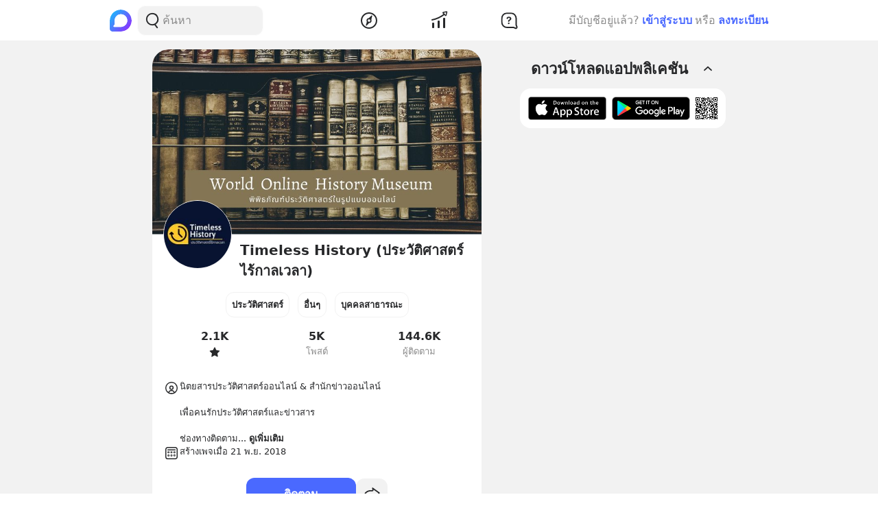

--- FILE ---
content_type: text/html; charset=utf-8
request_url: https://www.google.com/recaptcha/api2/aframe
body_size: 268
content:
<!DOCTYPE HTML><html><head><meta http-equiv="content-type" content="text/html; charset=UTF-8"></head><body><script nonce="UJHfkyl0vd6YX4_7g_oZAw">/** Anti-fraud and anti-abuse applications only. See google.com/recaptcha */ try{var clients={'sodar':'https://pagead2.googlesyndication.com/pagead/sodar?'};window.addEventListener("message",function(a){try{if(a.source===window.parent){var b=JSON.parse(a.data);var c=clients[b['id']];if(c){var d=document.createElement('img');d.src=c+b['params']+'&rc='+(localStorage.getItem("rc::a")?sessionStorage.getItem("rc::b"):"");window.document.body.appendChild(d);sessionStorage.setItem("rc::e",parseInt(sessionStorage.getItem("rc::e")||0)+1);localStorage.setItem("rc::h",'1769759762367');}}}catch(b){}});window.parent.postMessage("_grecaptcha_ready", "*");}catch(b){}</script></body></html>

--- FILE ---
content_type: text/javascript; charset=UTF-8
request_url: https://s2.blockdit.com/z/42.6.5/_next/static/chunks/74360-3ebe5a041e00b13f.js
body_size: 4406
content:
"use strict";(self.webpackChunk_N_E=self.webpackChunk_N_E||[]).push([[74360],{29018:function(n,e,r){r.d(e,{Z:function(){return l}});var a=r(59499),i=(r(67294),r(85893));function t(n,e){var r=Object.keys(n);if(Object.getOwnPropertySymbols){var a=Object.getOwnPropertySymbols(n);e&&(a=a.filter((function(e){return Object.getOwnPropertyDescriptor(n,e).enumerable}))),r.push.apply(r,a)}return r}function o(n){for(var e=1;e<arguments.length;e++){var r=null!=arguments[e]?arguments[e]:{};e%2?t(Object(r),!0).forEach((function(e){(0,a.Z)(n,e,r[e])})):Object.getOwnPropertyDescriptors?Object.defineProperties(n,Object.getOwnPropertyDescriptors(r)):t(Object(r)).forEach((function(e){Object.defineProperty(n,e,Object.getOwnPropertyDescriptor(r,e))}))}return n}function l(n){return(0,i.jsx)("svg",o(o({"data-tintable":!0,"data-type":"svgr-icon",fill:"none",height:30,width:30,xmlns:"http://www.w3.org/2000/svg"},n),{},{children:(0,i.jsx)("path",{clipRule:"evenodd",d:"M16.01 2.225c1.106 0 2.045.795 2.228 1.885l.203 1.203.287.106q.184.071.367.151l.282.129 1.013-.72a2.23 2.23 0 0 1 1.109-.414l.201-.009c.601 0 1.17.237 1.596.663l1.492 1.492c.785.778.888 2.008.245 2.911l-.723 1.011.12.26q.074.172.143.346l.099.268 1.228.21a2.24 2.24 0 0 1 1.871 2.064l.004.164v2.11a2.256 2.256 0 0 1-1.886 2.229l-1.226.204-.098.263q-.068.172-.144.346l-.122.265.725 1.017a2.26 2.26 0 0 1-.12 2.773l-.124.134-1.494 1.495a2.25 2.25 0 0 1-1.596.663c-.473 0-.933-.147-1.312-.42l-1.012-.724-.258.12q-.172.075-.347.143l-.269.099-.209 1.228a2.255 2.255 0 0 1-2.063 1.88l-.165.005H13.94a2.26 2.26 0 0 1-2.228-1.886l-.205-1.227-.252-.094-.33-.135-.24-.109-1.03.733a2.23 2.23 0 0 1-1.108.413l-.202.009c-.6 0-1.169-.237-1.595-.663l-1.492-1.492a2.254 2.254 0 0 1-.244-2.913l.713-.993-.12-.258-.146-.346-.101-.267-1.249-.213a2.256 2.256 0 0 1-1.88-2.064l-.005-.165v-2.11c0-1.106.795-2.045 1.885-2.229l1.203-.202.099-.27q.067-.177.141-.35l.117-.26-.734-1.033a2.26 2.26 0 0 1 .12-2.774l.124-.134 1.493-1.488c.421-.429.996-.669 1.601-.669.475 0 .934.147 1.316.422l.996.718.259-.12q.172-.076.346-.146l.266-.101.214-1.249a2.256 2.256 0 0 1 2.064-1.88l.165-.005zm0 1.8H13.9c-.2 0-.373.125-.433.302l-.022.085-.227 1.334a1.65 1.65 0 0 1-1.072 1.277q-.435.155-.851.359a1.65 1.65 0 0 1-1.557-.058l-.132-.086-1.068-.769a.45.45 0 0 0-.264-.083c-.099 0-.19.03-.26.082l-.069.06-1.492 1.488a.46.46 0 0 0-.094.518l.043.074.785 1.103a1.65 1.65 0 0 1 .147 1.664 8 8 0 0 0-.349.857c-.178.518-.6.913-1.134 1.059l-.152.033-1.291.218a.45.45 0 0 0-.376.367l-.007.086v2.11c0 .2.125.373.302.433l.085.021 1.335.228c.588.1 1.076.51 1.276 1.072q.155.435.359.852c.241.494.22 1.075-.058 1.556l-.085.131-.76 1.057a.45.45 0 0 0-.007.529l.057.067 1.492 1.492a.45.45 0 0 0 .515.093l.074-.045 1.1-.783a1.65 1.65 0 0 1 1.664-.147q.39.185.814.334c.513.18.904.603 1.047 1.133l.033.152.218 1.31a.45.45 0 0 0 .367.378l.086.007h2.116c.2 0 .373-.125.432-.301l.022-.085.222-1.312a1.65 1.65 0 0 1 1.08-1.281q.442-.156.858-.355a1.65 1.65 0 0 1 1.53.053l.144.092 1.086.776a.45.45 0 0 0 .261.082c.098 0 .188-.03.257-.08l.067-.056 1.494-1.494a.46.46 0 0 0 .093-.517l-.043-.074-.775-1.087a1.65 1.65 0 0 1-.143-1.672q.207-.43.356-.856c.18-.514.603-.905 1.134-1.048l.152-.033 1.31-.218a.45.45 0 0 0 .376-.368l.007-.086v-2.133a.43.43 0 0 0-.291-.41l-.085-.02-1.313-.224a1.65 1.65 0 0 1-1.28-1.08 9 9 0 0 0-.356-.858 1.65 1.65 0 0 1 .054-1.529l.092-.144.77-1.078a.45.45 0 0 0 .007-.528l-.058-.067-1.491-1.492a.45.45 0 0 0-.515-.093l-.074.045-1.084.772a1.65 1.65 0 0 1-1.673.143 8 8 0 0 0-.907-.375 1.65 1.65 0 0 1-1.057-1.133l-.033-.152-.218-1.291a.45.45 0 0 0-.367-.376zM15 9.284A5.72 5.72 0 0 1 20.716 15 5.72 5.72 0 0 1 15 20.716 5.72 5.72 0 0 1 9.284 15 5.72 5.72 0 0 1 15 9.284m0 1.8A3.92 3.92 0 0 0 11.084 15 3.92 3.92 0 0 0 15 18.916 3.92 3.92 0 0 0 18.916 15 3.92 3.92 0 0 0 15 11.084",fill:"#27282A",fillRule:"evenodd"})}))}},85641:function(n,e,r){var a,i=r(71383),t=r(40493),o=r(38060);e.Z=(0,t.Z)(a||(a=(0,i.Z)(["\n  query Page($id: ID!, $demographic: Boolean = false, $admin: Boolean = false, $withQualifyExtendSubscription: Boolean = false) {\n    page(id: $id) {\n      ...PageFragment\n      hide {\n        action\n      }\n      created_time\n      categories {\n        range {\n          data {\n            id\n            name\n          }\n        }\n      }\n      profile {\n        about\n        cover {\n          id\n          size(size: s800x0) {\n            src\n            width\n            height\n          }\n        }\n      }\n      articles {\n        count\n      }\n      qualified_articles: articles(status: qualified) {\n        count\n      }\n      followers {\n        count\n      }\n      follow {\n        action\n      }\n      admin {\n        id\n        role\n      }\n      followers_demographic @include(if: $demographic) {\n        age {\n          r0_12 {\n            ...DemographicGenderFragment\n          }\n          r13_17 {\n            ...DemographicGenderFragment\n          }\n          r18_24 {\n            ...DemographicGenderFragment\n          }\n          r25_34 {\n            ...DemographicGenderFragment\n          }\n          r35_44 {\n            ...DemographicGenderFragment\n          }\n          r45_54 {\n            ...DemographicGenderFragment\n          }\n          r55_64 {\n            ...DemographicGenderFragment\n          }\n          r65_ {\n            ...DemographicGenderFragment\n          }\n        }\n        gender {\n          ...DemographicGenderFragment\n        }\n      }\n      admins(role: owner) @include(if: $admin) {\n        range {\n          data {\n            user {\n              id\n              alias\n              name\n            }  \n          }  \n        }  \n      }\n      admin_actions @include(if: $admin) {\n        popular_ban\n        explore_ban\n        qualify_ban  \n        monetize_article_zero\n        score_coefficient\n        qualified_coefficient\n        allow_alias_update_at\n      }\n      qualify_extend_subscription @include(if: $withQualifyExtendSubscription) { \n        ...QualifyExtendSubscriptionFragment\n      }\n    }\n  }\n\n  ","\n"])),{fragments:o.Z})},87688:function(n,e,r){var a,i=r(71383),t=r(40493),o=r(38060);e.Z=(0,t.Z)(a||(a=(0,i.Z)(["\n  query PagePendingRoles($id: ID!) {\n    page(id: $id) {\n      id\n      admins(status: invited) {\n        range {\n          data {\n            id\n            status\n            role\n            user {\n              ...UserFragment\n            }\n          }\n        }\n      }\n    }\n  }\n\n  ","\n"])),{fragments:o.Z})},25949:function(n,e,r){var a,i=r(71383),t=r(40493),o=r(38060);e.Z=(0,t.Z)(a||(a=(0,i.Z)(["\n query PageSettingsAgencyBusiness($id: ID!, $before: ID, $limit: Int = 20) {\n   page(id: $id) {\n    id\n    agency_pending: agencies(status: pending) {\n      range (limit: 50) {\n        data {\n          ...AgencyBusinessFragment\n        }\n      }\n    }\n    agency_active: agencies(status: active) {\n      range (limit: $limit, before: $before) {\n        data {\n          ...AgencyBusinessFragment\n        }\n      }\n    }\n   }\n }\n\n ","\n"])),{fragments:o.Z})},76791:function(n,e,r){var a,i=r(71383),t=r(40493),o=r(38060);e.Z=(0,t.Z)(a||(a=(0,i.Z)(["\n  query PageSettingsBans($id: ID!, $before: ID, $limit: Int = 20) {\n    page(id: $id) {\n      id\n      bans {\n        range(before: $before, limit: $limit) {\n          before\n          data {\n            ... on User {\n              ...UserFragment\n            }\n            ... on Page {\n              ...PageFragment\n            }\n          }\n        }\n      }\n    }\n  }\n\n  ","\n"])),{fragments:o.Z})},12785:function(n,e,r){var a,i=r(71383),t=r(40493),o=r(38060);e.Z=(0,t.Z)(a||(a=(0,i.Z)(["\n  query PageSettingsRoles($id: ID!, $limit: Int) {\n    page(id: $id) {\n      id\n      admins {\n        range(limit: $limit) {\n          data {\n            id\n            status\n            role\n            user {\n              ...UserFragment\n            }\n          }\n        }\n      }\n    }\n  }\n\n  ","\n"])),{fragments:o.Z})},43555:function(n,e,r){r.d(e,{qt:function(){return $},P0:function(){return _},H2:function(){return P},pn:function(){return Z}});var a,i,t=r(6812),o=r(6801),l=r(57124),d=r(1496),u=r(85641),c=r(71383),s=r(40493),f=r(38060),g=(0,s.Z)(a||(a=(0,c.Z)(["\n  query PageAgency($pageId: ID!, $businessId: ID!) {\n    page(id: $pageId) {\n      id\n      agency(business: $businessId) {\n        ...AgencyBusinessFragment\n      }\n    }\n  }\n\n  ","\n"])),{fragments:f.Z}),p=r(87688),h=(0,s.Z)(i||(i=(0,c.Z)(["\n  query PageSettings($id: ID!) {\n    page(id: $id) {\n      ...PageFragment\n      admin {\n        id\n        role\n      }\n      categories {\n        range {\n          data {\n            id\n            name\n          }\n        }\n      }\n      hide {\n        action\n      }\n    }\n  }\n\n  ","\n"])),{fragments:f.Z}),m=r(25949),v=r(76791),y=r(12785);function b(n,e){var r="undefined"!==typeof Symbol&&n[Symbol.iterator]||n["@@iterator"];if(!r){if(Array.isArray(n)||(r=function(n,e){if(!n)return;if("string"===typeof n)return w(n,e);var r=Object.prototype.toString.call(n).slice(8,-1);"Object"===r&&n.constructor&&(r=n.constructor.name);if("Map"===r||"Set"===r)return Array.from(n);if("Arguments"===r||/^(?:Ui|I)nt(?:8|16|32)(?:Clamped)?Array$/.test(r))return w(n,e)}(n))||e&&n&&"number"===typeof n.length){r&&(n=r);var a=0,i=function(){};return{s:i,n:function(){return a>=n.length?{done:!0}:{done:!1,value:n[a++]}},e:function(n){throw n},f:i}}throw new TypeError("Invalid attempt to iterate non-iterable instance.\nIn order to be iterable, non-array objects must have a [Symbol.iterator]() method.")}var t,o=!0,l=!1;return{s:function(){r=r.call(n)},n:function(){var n=r.next();return o=n.done,n},e:function(n){l=!0,t=n},f:function(){try{o||null==r.return||r.return()}finally{if(l)throw t}}}}function w(n,e){(null==e||e>n.length)&&(e=n.length);for(var r=0,a=new Array(e);r<e;r++)a[r]=n[r];return a}function $(n){var e=n.id,r=n.demographic,a=void 0!==r&&r,i=n.admin,c=void 0!==i&&i,s=n.withQualifyExtendSubscription,f=void 0!==s&&s,g=n.defaultErrorHandler,p=void 0===g||g,h=(0,l.a)().currentUserReady,m="undefined"===typeof e||!h,v=(0,t.aM)(u.Z,{variables:{id:e,demographic:a,admin:c,withQualifyExtendSubscription:f},skip:m,fetchPolicy:"cache-first",errorPolicy:"all"}),y=v.loading,b=v.data,w=v.error,$=v.refetch,Z=b&&b.page?b.page:null;if(p){var P;if((0,d.n)({error:w}),!m&&!y&&null===Z)throw new o.uW;if((null===w||void 0===w||null===(P=w.graphQLErrors)||void 0===P?void 0:P.length)>0&&w.graphQLErrors.some((function(n){var e=n.extensions.code;return["auth-unauthorized","auth-not-registered","auth-nosession"].includes(e)})))throw new o.du}return{page:Z,loading:y,refetch:$,error:w}}function Z(n){var e=n.id,r=n.roles,a=void 0!==r&&r,i=n.bans,u=void 0!==i&&i,c=n.agency,s=void 0!==c&&c,f=(0,l.a)({throwIfNotLogin:new o.du}).auth.currentUser,g=(0,t.aM)(h,{variables:{id:e,roles:a},fetchPolicy:"cache-first",skip:!f||"undefined"===typeof e}),p=g.data,b=g.error,w=(0,t.aM)(v.Z,{variables:{id:e},fetchPolicy:"cache-first",skip:!f||"undefined"===typeof e||!u}),$=w.data,Z=w.fetchMore,P=w.loading,_=(0,t.aM)(y.Z,{variables:{id:e,limit:30},fetchPolicy:"cache-first",skip:!f||"undefined"===typeof e||!a}).data,I=(0,t.aM)(m.Z,{variables:{id:e,limit:50},fetchPolicy:"cache-first",skip:!f||"undefined"===typeof e||!s}).data;(0,d.n)({error:b});var q=(null===p||void 0===p?void 0:p.page)||null,D=(null===$||void 0===$?void 0:$.page)||null,O=(null===_||void 0===_?void 0:_.page)||null,F=(null===I||void 0===I?void 0:I.page)||null;if(f&&"undefined"===typeof e&&null===q)throw new o.du;return{page:q,pageBans:D,pageRoles:O,pageAgency:F,onLoadBansMore:function(){var n;return null===D||void 0===D||null===(n=D.bans)||void 0===n||!n.range.before||P?Promise.resolve(!1):Z({variables:{before:D.bans.range.before}})}}}function P(n){var e=n.id,r=(0,l.a)().auth.currentUser,a=(0,t.aM)(p.Z,{variables:{id:e},fetchPolicy:"cache-first",skip:!r||"undefined"===typeof e}).data;return{pagePendingRoles:a?a.page:null}}function _(n){var e,r=n.pageId,a=n.businessId,i=(0,l.a)().auth.currentUser,u=(0,t.aM)(g,{variables:{pageId:r,businessId:a},fetchPolicy:"cache-first",skip:!i||"undefined"===typeof r||"undefined"===typeof a}),c=u.data,s=u.loading,f=u.error;if((0,d.n)({error:f}),(null===f||void 0===f?void 0:f.graphQLErrors.length)>0){var p,h=b(f.graphQLErrors);try{for(h.s();!(p=h.n()).done;){switch(p.value.extensions.code){case"business-not-found":case"agency-not-found":throw new o.uW;case"auth-unauthorized":throw new o.du}}}catch(v){h.e(v)}finally{h.f()}}var m=(null===c||void 0===c?void 0:c.page)||null;if(!s&&(null===m||void 0===m||null===(e=m.agency)||void 0===e||!e.permissions||0===m.agency.permissions.length)&&void 0!==i)throw new o.uW;return{pageAgency:m}}},1496:function(n,e,r){r.d(e,{n:function(){return i}});var a=r(6801);function i(n){var e,r,i,t=n.error;null===t||void 0===t||null===(e=t.networkError)||void 0===e||null===(r=e.result)||void 0===r||null===(i=r.errors)||void 0===i||i.forEach((function(n){var e=n.extensions,r=n.message;if("BAD_USER_INPUT"===(null===e||void 0===e?void 0:e.code)){if(null!==r&&void 0!==r&&r.endsWith("Must be a mongo ObjectId formats"))throw new a.uW;throw new a.fY(r)}}))}}}]);

--- FILE ---
content_type: text/javascript; charset=UTF-8
request_url: https://s2.blockdit.com/z/42.6.5/_next/static/chunks/17693-d1923670783103ed.js
body_size: 5019
content:
"use strict";(self.webpackChunk_N_E=self.webpackChunk_N_E||[]).push([[17693],{99633:function(e,n,t){t.d(n,{Z:function(){return N}});t(67294);var r=t(9008),i=t.n(r),s=t(85250),o=t(50223),a=t(69402),c=t(58124),l=t(22438),d=t(73614),u=t(39902),f=t(74694),p=t(12440),v=t(31168),h=t(3539),m=t(57124),x=t(77973),j=t(32468),g=t(28693),b=t(39467),y=t(29950),w=t(79927),O=t(18355),k=t(74664),Z=t(85893);function N(e){var n,t,r,w,N,P,_,S,D,C,E,z=e.id,R=(0,x.m)({id:z}),q=R.page,M=R.serieses,$=R.onLoadMore,U=(0,y.tv)(),I=(0,g.$G)(["common","alert","modal","pages","no_items"]).t,H=(0,m.a)().auth.currentUser,L=(0,j.i)({page:q,shouldRedirect:!0}).isVisiblePosts;if(null===q)return null;var V=q.name,A=q.auth,F=q.profile,G=q.followers,B=(null===F||void 0===F||null===(n=F.cover)||void 0===n?void 0:n.size.src)||null,W=(null===F||void 0===F||null===(t=F.photo)||void 0===t?void 0:t.size.src)||null,T=B||W||(0,k.e)("/app/og-image.png"),K=0!==G.count?"".concat(I("common:format.number",{count:G.count})," \u0e1c\u0e39\u0e49\u0e15\u0e34\u0e14\u0e15\u0e32\u0e21 "):"",Q=F&&F.about?F.about:"",Y="".concat(K).concat(Q);return(0,Z.jsxs)(l.Z,{page:q,children:[(0,Z.jsxs)(i(),{children:[(0,Z.jsx)("title",{children:"".concat(V," | ").concat(I("pages:menu.series"))}),(0,Z.jsx)("link",{href:"".concat(h.Z.baseurl,"/pages/").concat(z,"/series"),rel:"canonical"}),(0,Z.jsx)("meta",{content:"".concat(h.Z.baseurl).concat(U.asPath),property:"og:url"}),(0,Z.jsx)("meta",{content:T,property:"og:image"}),(0,Z.jsx)("meta",{content:"".concat(V||""),property:"og:title"}),(0,Z.jsx)("meta",{content:Y,property:"og:description"})]}),(0,Z.jsx)(u.Z,{ogImageHeight:(null===F||void 0===F||null===(r=F.cover)||void 0===r||null===(w=r.size)||void 0===w?void 0:w.height)||(null===F||void 0===F||null===(N=F.photo)||void 0===N||null===(P=N.size)||void 0===P?void 0:P.height),ogImageWidth:(null===F||void 0===F||null===(_=F.cover)||void 0===_||null===(S=_.size)||void 0===S?void 0:S.width)||(null===F||void 0===F||null===(D=F.photo)||void 0===D||null===(C=D.size)||void 0===C?void 0:C.width),path:"pages/".concat(z,"/series")}),(0,Z.jsxs)("div",{children:[(0,Z.jsx)("div",{className:"mb-3 mx-3 md:mx-0",children:(0,Z.jsx)(a.Z,{page:q})}),(null===(E=q.auth)||void 0===E?void 0:E.can_edit)&&(0,Z.jsx)(c.Z,{page:q}),L&&(0,Z.jsx)(o.Z,{}),null===M?null:0===M.range.data.length?"undefined"===typeof H?null:null!==A&&void 0!==A&&A.can_create?(0,Z.jsx)("div",{className:"py-6",children:(0,Z.jsx)(s.Z,{description:I("no_items:no_series_create_sub"),icon:(0,Z.jsx)(f.Z,{}),title:I("no_items:no_series_create")})}):(0,Z.jsx)("div",{className:"py-6",children:(0,Z.jsx)(s.Z,{icon:(0,Z.jsx)(f.Z,{}),title:I("no_items:no_series")})}):(0,Z.jsxs)("ul",{className:"pb-3 space-y-3 mx-3 md:mx-0",children:[M.range.data.map((function(e){return(0,Z.jsx)("li",{children:(0,Z.jsx)(v.Z,{onEnter:function(){return O.SC.impression(e.stat_target)},children:(0,Z.jsx)("div",{children:(0,Z.jsx)(b.Z,{as:"/series/".concat(e.id),href:"/series/[id]",children:(0,Z.jsx)("a",{className:"text-black hover:text-black hover:no-underline",onClick:function(){return O.SC.actionOthers(e.stat_target)},children:(0,Z.jsx)(d.Z,{className:"rounded-xxl",series:e,showEpisode:!0})})})})})},e.id)})),M.range.before&&(0,Z.jsx)("li",{className:"w-full flex justify-center",children:(0,Z.jsx)(p.Z,{waypointKey:M.range.before,onClick:$})})]})]})]})}N.isRequiredAuthentication=!1,N.Layout=w.S,N.getInitialProps=function(){return{namespacesRequired:["article","search","feed","pages","series","user-settings","diamond_send","questions","settings"]}}},73614:function(e,n,t){t.d(n,{Z:function(){return E}});var r=t(95627),i=t.n(r),s=t(67294),o=t(86010),a=t(5152),c=t.n(a),l=t(92756),d=t(97677),u=t(21360),f=t(89423),p=t(59499),v=t(85893);function h(e,n){var t=Object.keys(e);if(Object.getOwnPropertySymbols){var r=Object.getOwnPropertySymbols(e);n&&(r=r.filter((function(n){return Object.getOwnPropertyDescriptor(e,n).enumerable}))),t.push.apply(t,r)}return t}function m(e){for(var n=1;n<arguments.length;n++){var t=null!=arguments[n]?arguments[n]:{};n%2?h(Object(t),!0).forEach((function(n){(0,p.Z)(e,n,t[n])})):Object.getOwnPropertyDescriptors?Object.defineProperties(e,Object.getOwnPropertyDescriptors(t)):h(Object(t)).forEach((function(n){Object.defineProperty(e,n,Object.getOwnPropertyDescriptor(t,n))}))}return e}function x(e){return(0,v.jsx)("svg",m(m({"data-tintable":!1,"data-type":"svgr-icon",fill:"none",height:20,width:20,xmlns:"http://www.w3.org/2000/svg"},e),{},{children:(0,v.jsx)("path",{clipRule:"evenodd",d:"M13.491 2.438c1.421 0 2.736.574 3.69 1.612.933 1.015 1.442 2.39 1.442 3.867 0 1.517-.56 2.9-1.727 4.311-.704.852-1.415 1.538-2.987 2.901l-1.39 1.194-1.388 1.2a1.67 1.67 0 0 1-2.202 0l-2.546-2.194c-1.578-1.361-2.337-2.073-3.016-2.861l-.202-.24c-1.167-1.412-1.728-2.794-1.728-4.311 0-1.477.51-2.852 1.442-3.867a4.96 4.96 0 0 1 3.69-1.612c1.073 0 2.064.343 2.924 1.01q.255.2.49.43l.047.048.046-.047q.119-.116.24-.224l.25-.207a4.7 4.7 0 0 1 2.925-1.01",fill:"#F73939",fillRule:"evenodd"})}))}var j=t(28693);function g(e){var n,t=e.series,r=e.onViewReactions,i=e.onViewStat,s=(0,j.$G)(["article","common"]).t,a=t.stat,c=t.reactions,l=(null===c||void 0===c?void 0:c.count)>0?s("common:format.number",{count:c.count}):null,d=(null===a||void 0===a||null===(n=a.click)||void 0===n?void 0:n.share)>0?s("article:engagement.share",{count:a.click.share}):null,u=(null===a||void 0===a?void 0:a.impression)>0?s("article:engagement.view",{count:a.impression}):null;return(0,v.jsx)("div",{children:(l||d||u)&&(0,v.jsxs)("div",{className:"py-2 flex items-center flex-wrap justify-end",children:[(0,v.jsx)("div",{className:"flex gap-2 min-w-0 flex-grow",children:l&&(0,v.jsx)("button",{className:"hover:underline flex-shrink-0",disabled:"function"!==typeof r,onClick:r,children:(0,v.jsxs)("div",{className:"flex items-center flex-shrink-0 gap-1",children:[(0,v.jsx)(x,{}),(0,v.jsx)("div",{className:"text-sm",children:l})]})})}),(0,v.jsx)("button",{className:(0,o.Z)("text-sm hover:underline flex-shrink-0 ml-2",{hidden:!d||"function"!==typeof i}),onClick:i,children:d}),(0,v.jsx)("div",{className:"text-sm flex-shrink-0 ml-2 cursor-default",children:u})]})})}var b=t(84330),y=t(21448),w=t(99325),O=t(40646),k=t(62709),Z=t(6442),N=t(92041),P=t(12523),_=t(42360),S=t(29950),D=t(39665),C=c()((function(){return Promise.all([t.e(34022),t.e(55743),t.e(85161)]).then(t.bind(t,55743))}),{loadableGenerated:{webpack:function(){return[55743]}}});function E(e){var n,t,r=e.series,a=e.border,c=void 0!==a&&a,p=e.showEpisode,h=void 0!==p&&p,m=e.className,x=(0,S.tv)(),E=(0,j.$G)(["article","common","series"]).t,z=r.id,R=r.auth,q=r.profile,M=q.cover,$=q.title,U=q.introduction,I=r.articles,H=r.bookmark,L=r.page,V=r.article_types,A=V.read,F=V.audio,G=V.video,B=r.reactions,W=(0,_.E)({series:r}),T=W.modalLogin,K=W.modalLoginSet,Q=W.onBookmark,Y=(null===B||void 0===B?void 0:B.count)>0||(null===(n=r.stat)||void 0===n||null===(t=n.click)||void 0===t?void 0:t.share)>0;return(0,v.jsxs)(s.Fragment,{children:[(0,v.jsxs)("div",{className:"jsx-3115034038 "+((0,o.Z)("w-full h-full overflow-hidden bg-block flex flex-col group",{"border border-warm-gray-2":c},m)||""),children:[(0,v.jsx)(b.Z,{cover:M,id:z,size:40}),(0,v.jsxs)("div",{className:"jsx-3115034038 "+((0,o.Z)("flex flex-col flex-grow min-h-0 p-4 pt-3",{"pb-3":h})||""),children:[(0,v.jsxs)("div",{className:"jsx-3115034038 flex",children:[(0,v.jsxs)("div",{className:"jsx-3115034038 min-w-0 flex-grow",children:[(0,v.jsx)("h6",{className:"jsx-3115034038 truncate text-lg font-bold",children:$}),(0,v.jsx)("p",{className:"jsx-3115034038 "+((0,o.Z)("introduction mt-1.5",{"intro-height":!h})||""),children:U})]}),(0,v.jsx)("div",{className:"jsx-3115034038 flex-shrink-0",children:"bookmark"===(null===H||void 0===H?void 0:H.action)?(0,v.jsx)(d.hU,{"data-testid":"SeriesCard-Series-".concat(z,"-UnBookmark"),icon:(0,v.jsx)(Z.Z,{}),onClick:function(e){e.preventDefault(),(0,D.i)(e),Q("none")}}):(0,v.jsx)(d.hU,{"data-testid":"SeriesCard-Series-".concat(z,"-Bookmark"),icon:(0,v.jsx)(O.Z,{}),onClick:function(e){e.preventDefault(),(0,D.i)(e),Q("bookmark")}})})]}),(0,v.jsxs)("div",{className:"jsx-3115034038",children:[(0,v.jsx)("div",{className:"jsx-3115034038 mt-1.5",children:(0,v.jsxs)("div",{className:"jsx-3115034038 flex items-center text-gray-scale-2 truncate",children:[(0,v.jsx)("div",{className:"jsx-3115034038 truncate",children:L.name}),(0,v.jsx)("div",{className:"jsx-3115034038 mx-1",children:"\u2022"}),(0,v.jsx)("div",{className:"jsx-3115034038",children:E("series:episode",{count:I.count})}),I.count>0&&(0,v.jsxs)("div",{className:"jsx-3115034038 flex items-center ml-1",children:[A>0&&(0,v.jsx)(k.Z,{}),G>0&&(0,v.jsx)(P.Z,{}),F>0&&(0,v.jsx)(N.Z,{})]})]})}),h&&(0,v.jsxs)("div",{className:"jsx-3115034038 -mx-2 mt-2",children:[I.range.data.slice(0,2).map((function(e,n){var t=e.id,r=e.status,i=["draft","scheduled","prototype","orphan","quarantined","removed"].includes(r),s=n===I.range.data.length-1&&I.count<=2;return!i||null!==R&&void 0!==R&&R.can_analyze?(0,v.jsx)(y.pl,{className:(0,o.Z)("bg-hover",{"-mb-1":s&&!Y,"mb-2":s&&Y}),onClick:function(e){e.preventDefault(),(0,D.i)(e),x.push("/posts/[id]","/posts/".concat(t))},children:(0,v.jsx)(l.Z,{article:e,mode:l.I.series,size:80})},t):(0,v.jsx)("div",{className:"jsx-3115034038 "+((0,o.Z)("p-2 text-black group",{"mb-1":s&&!Y,"mb-2":s&&Y})||""),children:(0,v.jsx)(w.Z,{status:r})},t)})),I.count>2&&(0,v.jsx)("div",{className:"jsx-3115034038 "+((0,o.Z)("p-2",Y?"mb-2":"pb-1")||""),children:(0,v.jsx)(u.Z,{className:"btn-md rounded w-full flex items-center justify-center",mode:f.i.TERTIARY,children:E("series:more_episodes")})})]}),(0,v.jsx)("div",{className:"jsx-3115034038",children:Y&&(0,v.jsx)("div",{className:"jsx-3115034038 "+((0,o.Z)("-my-2",{"-mt-0.5":!h})||""),children:(0,v.jsx)(g,{series:r})})})]})]})]}),T&&(0,v.jsx)(C,{mode:"login",onClose:function(){return K(!1)}}),(0,v.jsx)(i(),{id:"3115034038",children:[".introduction.jsx-3115034038{overflow:hidden;display:-webkit-box;-webkit-line-clamp:2;-webkit-box-orient:vertical;word-break:break-word;}",".intro-height.jsx-3115034038{min-height:3rem;}"]})]})}},74694:function(e,n,t){t.d(n,{Z:function(){return a}});var r=t(59499),i=(t(67294),t(85893));function s(e,n){var t=Object.keys(e);if(Object.getOwnPropertySymbols){var r=Object.getOwnPropertySymbols(e);n&&(r=r.filter((function(n){return Object.getOwnPropertyDescriptor(e,n).enumerable}))),t.push.apply(t,r)}return t}function o(e){for(var n=1;n<arguments.length;n++){var t=null!=arguments[n]?arguments[n]:{};n%2?s(Object(t),!0).forEach((function(n){(0,r.Z)(e,n,t[n])})):Object.getOwnPropertyDescriptors?Object.defineProperties(e,Object.getOwnPropertyDescriptors(t)):s(Object(t)).forEach((function(n){Object.defineProperty(e,n,Object.getOwnPropertyDescriptor(t,n))}))}return e}function a(e){return(0,i.jsx)("svg",o(o({"data-tintable":!0,"data-type":"svgr-icon",fill:"none",height:100,width:100,xmlns:"http://www.w3.org/2000/svg"},e),{},{children:(0,i.jsx)("path",{clipRule:"evenodd",d:"M59.123 26.62c7.528 0 13.632 6.104 13.632 13.632v38.49c0 7.53-6.104 13.633-13.632 13.633h-38.49C13.102 92.375 7 86.272 7 78.743v-38.49c0-7.53 6.103-13.633 13.632-13.633zm9.622 35.8c-.228.187-.463.285-.704.285H11.714c-.24 0-.476-.098-.705-.285v16.323a9.623 9.623 0 0 0 9.623 9.623h38.49a9.623 9.623 0 0 0 9.623-9.623zM36.67 67.116a5.212 5.212 0 1 1 0 10.424H20.632a5.212 5.212 0 1 1 0-10.424zM78.368 7.375C85.897 7.375 92 13.478 92 21.007v38.49c0 7.53-6.103 13.633-13.632 13.633l-1.359-.001V39.366c0-9.281-7.437-16.825-16.676-16.997l-.324-.003-33.764-.001v-1.358c0-7.529 6.104-13.632 13.632-13.632z",fill:"#27282A",fillRule:"evenodd"})}))}},59525:function(e,n,t){var r,i=t(71383),s=t(40493),o=t(38060);n.Z=(0,s.Z)(r||(r=(0,i.Z)(['\n  query Serieses($status: SeriesStatus, $page: ID, $before: ID) {\n    serieses(status: $status, page: $page) {\n      count  \n      range(limit: 10, before: $before) {\n        before  \n        data {\n          ...SeriesFragment\n          auth {\n            can_analyze\n          }\n          articles {\n            count\n            range(limit: 2) @connection(key: "range") {\n              data {\n                ...ArticleSeriesFragment\n              }  \n            }  \n          }  \n        }  \n      }  \n    }  \n  } \n  \n  ',"\n"])),{fragments:o.Z})},77973:function(e,n,t){t.d(n,{m:function(){return m},q:function(){return h}});var r=t(50029),i=t(87794),s=t.n(i),o=t(6812),a=t(6801),c=t(57124),l=t(43555),d=t(29950),u=t(69276),f=t(1496),p=t(78967),v=t(59525);function h(e){var n,t=e.id,i=e.type,v=e.status,h=(0,d.tv)().query.t,m=(0,c.a)(),x=m.auth.currentUser,j=m.currentUserReady,g=(0,l.qt)({id:t,defaultErrorHandler:!1}),b=g.page,y=g.error,w=g.loading;(0,f.n)({error:y});var O=!j||x&&!(null!==b&&void 0!==b&&b.hide)||"hide"===(null===b||void 0===b||null===(n=b.hide)||void 0===n?void 0:n.action),k=(0,o.aM)(p.Z,{variables:{creator:{id:b&&b.id,type:"page"},type:i,status:v,date_before:(0,u.Hk)({timeQuery:h})},fetchPolicy:"cache-first",skip:null===b||O}),Z=k.data,N=k.fetchMore,P=Z?Z.articles:null,_=function(){var e=(0,r.Z)(s().mark((function e(){return s().wrap((function(e){for(;;)switch(e.prev=e.next){case 0:return e.next=2,N({variables:{before:P.range.before}});case 2:case"end":return e.stop()}}),e)})));return function(){return e.apply(this,arguments)}}();if(!w&&null===b&&j)throw new a.uW;return{page:b,articles:P,onLoadMore:_}}function m(e){var n,t=e.id,r=(0,c.a)(),i=r.auth.currentUser,s=r.currentUserReady,d=(0,l.qt)({id:t,defaultErrorHandler:!1}),u=d.page,p=d.loading,h=d.error;(0,f.n)({error:h});var m=!s||i&&!(null!==u&&void 0!==u&&u.hide)||"hide"===(null===u||void 0===u||null===(n=u.hide)||void 0===n?void 0:n.action),x=(0,o.aM)(v.Z,{variables:{page:u&&u.id},fetchPolicy:"cache-first",skip:null===u||m}),j=x.data,g=x.fetchMore,b=j?j.serieses:null;if(!p&&null===u&&s)throw new a.uW;return{page:u,serieses:b,onLoadMore:function(){g({variables:{before:b.range.before}})}}}},64758:function(e,n,t){t.d(n,{Z:function(){return i}});var r=t(36864);function i(e,n){var t=(0,r.Z)({},n);Object.keys(t).forEach((function(n){e[n]=t[n]}))}},6898:function(e,n,t){t.d(n,{y:function(){return d}});var r=t(99583),i=t(4541),s=t(72051);function o(e,n){var t=Object.keys(e);if(Object.getOwnPropertySymbols){var r=Object.getOwnPropertySymbols(e);n&&(r=r.filter((function(n){return Object.getOwnPropertyDescriptor(e,n).enumerable}))),t.push.apply(t,r)}return t}function a(e){for(var n=1;n<arguments.length;n++){var t=null!=arguments[n]?arguments[n]:{};n%2?o(Object(t),!0).forEach((function(n){c(e,n,t[n])})):Object.getOwnPropertyDescriptors?Object.defineProperties(e,Object.getOwnPropertyDescriptors(t)):o(Object(t)).forEach((function(n){Object.defineProperty(e,n,Object.getOwnPropertyDescriptor(t,n))}))}return e}function c(e,n,t){return n in e?Object.defineProperty(e,n,{value:t,enumerable:!0,configurable:!0,writable:!0}):e[n]=t,e}function l(){var e=(0,i.b)(arguments),n=e.text,t=e.options,r=e.metadata;t=a(a({},t),{},{extract:!1});var o=(0,s.Z)(n,t,r);return o&&o.isValid()||!1}function d(){return(0,r.Z)(l,arguments)}},36864:function(e,n,t){function r(){return r=Object.assign||function(e){for(var n=1;n<arguments.length;n++){var t=arguments[n];for(var r in t)Object.prototype.hasOwnProperty.call(t,r)&&(e[r]=t[r])}return e},r.apply(this,arguments)}t.d(n,{Z:function(){return r}})}}]);